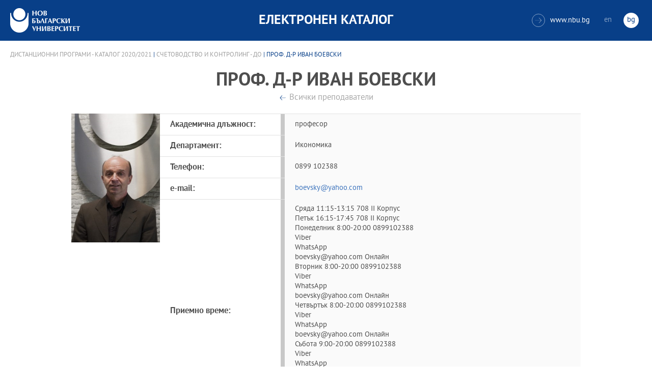

--- FILE ---
content_type: text/html
request_url: https://ecatalog.nbu.bg/default.asp?V_Year=2020&YSem=&Spec_ID=&Mod_ID=&PageShow=teacherpresent&P_Menu=courses_part1&Fac_ID=13&M_PHD=&P_ID=2887&TabIndex=&T_ID=6314
body_size: 59027
content:


<!-- 
за въртенето 
в inc_firstpage    
виж public\js\main.js 
function home_carousel() 
var time = 70000; // time in seconds бяха 7
-->


<!DOCTYPE html>
<html>
	<head>

<!-- Global site tag (gtag.js) - Google Analytics -->
<script async src="https://www.googletagmanager.com/gtag/js?id=UA-31920441-1"></script>
<script>
  window.dataLayer = window.dataLayer || [];
  function gtag(){dataLayer.push(arguments);}
  gtag('js', new Date());

  gtag('config', 'UA-31920441-1');
</script>

		<title>проф. д-р Иван Боевски - Счетоводство и контролинг - ДО - НБУ</title>
		<meta charset="utf-8" />


		<meta name="viewport" content="width=device-width, initial-scale=1.0, maximum-scale=1.0, user-scalable=0" />
		<link rel="stylesheet" type="text/css" href="public/css/owl.carousel.min.css">
        <link rel="stylesheet" type="text/css" href="public/css/jquery.mCustomScrollbar.min.css">
		<link rel="stylesheet" type="text/css" href="public/css/animate.css">
		<link rel="stylesheet" type="text/css" href="public/css/styles.css">
		<script type="text/javascript" src="public/js/jquery-1.12.3.min.js"></script>
		<script type="text/javascript" src="public/js/owl.carousel.js"></script>
	
		<script type="text/javascript" src="public/js/jquery.mousewheel-3.0.6.min.js"></script>
		<script type="text/javascript" src="public/js/jquery.mCustomScrollbar.min.js"></script>

		<script type="text/javascript" src="public/js/main.js"></script>

	</head>
	<body>



		<div class="wrapper home">




            <!-- основно меню -->
			<header id="main">
                
                <!-- за мобилна версия -->
				<div class="mobile_navigation">
					<a class="logo" href="Default.asp?V_Year=2025&l=" title="Електронен каталог на НБУ">
						<img src="public/images/logo_nbu_small.png" width="36" height="48" alt="logo" />
					</a>

					<h1>Електронен каталог</h1>

					<span class="menu_trigger">
						<span class="m_line"></span>
						<span class="m_line"></span>
						<span class="m_line"></span>
					</span>
					<nav class="main">
						<div class="navigation_wrap">
                            <!-- менюто горе ляво на мобилната версия -->
							<ul>

								<li>
									<a href="default.asp?V_Year=2025&PageShow=listprograms&Fac_ID=3&M_PHD=0&TabIndex=1&l=0" title="">Бакалавърски програми</a>
								</li>
								<li>
									<a href="default.asp?V_Year=2025&PageShow=listprograms&Fac_ID=4&M_PHD=0&TabIndex=1" title="">Магистърски програми</a>
								</li>
								<li>
									<a href="default.asp?V_Year=2025&PageShow=listprograms&Fac_ID=4&M_PHD=1&TabIndex=1" title="">Докторски програми</a>
								</li>
								<li>
									<a href="default.asp?V_Year=2025&PageShow=listprograms&Fac_ID=13&M_PHD=1&TabIndex=1" title="">Дистанционни програми</a>
								</li>
								<li>
									<a href="javascript:;" title="">Индивидуални програми</a>
								</li>
								<li>
									<a href="javascript:;" title="">Майнър програми</a>
								</li>
								<li>
									<a href="javascript:;" title="">Общообразователни програми</a>
								</li>


							</ul>

							<div class="header-right">
								<a href="http://www.nbu.bg/" target="_blank" title="Към основния сайт на Нов български университет">
									<span class="icon-link">&#xe906;</span>www.nbu.bg
								</a>

								<div class="lang-switch">
									<a href="Default.asp?V_Year=2020&l=1"  >en</a>
									<a href="Default.asp"  class="active">bg</a>
								</div>
							</div>
						</div>
					</nav>
				</div>
                <!-- end мобилна версия -->

                <!-- за десктоп версия -->
				<div class="desktop_navigation">
					<a href="Default.asp?V_Year=2025&l=" class="logo" title="">
						<img src="public/images/nbu_logo_bg.png" width="137" height="48" alt="logo" />
					</a>

					<h1>Електронен каталог</h1>

					<div class="header-right">
						<a href="http://www.nbu.bg/" target="_blank" title="Към основния сайт на Нов български университет">
							<span class="icon-link">&#xe906;</span>www.nbu.bg
						</a>

						<div class="lang-switch">
							<a href="Default.asp?V_Year=2020&l=1"  >en</a>
							<a href="Default.asp"  class="active">bg</a>
						</div>
					</div>
				</div>
                <!-- end за десктоп версия -->

			</header>
            <!-- end основно меню -->



			<div class="content">



		<div class="wrapper">

			<div class="content">
				<div class="teachers-inner-wrapper">
					
                    <div class="breadcrumbs"><a href="default.asp?V_Year=2020&PageShow=listprograms&Fac_ID=13&TabIndex=">Дистанционни програми - Каталог  2020/2021</a> | <a href="default.asp?V_Year=2020&YSem=&Spec_ID=&Mod_ID=&PageShow=programpresent&P_Menu=courses_part1&Fac_ID=13&P_ID=2887&TabIndex=">Счетоводство и контролинг - ДО</a> | проф. д-р Иван Боевски </div>


					<div class="teachers-inner">

						<!-- <mark class="rang">Доктор</mark> -->
						<h1>проф. д-р Иван Боевски</h1>
						<div>
							<a class="button-back" href="default.asp?V_Year=2020&YSem=&Spec_ID=&Mod_ID=&PageShow=programpresent&P_Menu=courses_part1&Fac_ID=13&P_ID=2887&TabIndex=" title="">Всички преподаватели</a>
						</div>
						<div class="person-info">

                            <img src="ShowPicture_teacher.asp?T_ID=6314" width="174" height="250" alt="проф. д-р Иван Боевски"/>
							<!-- <img src="public/images/temp/2.jpg" width="174" height="250" alt="missing image"/> -->




							<div class="info-wrapper">
								<div class="table">	
									<div class="row">
										<div class="cell">
											<strong>Академична длъжност:</strong>
										</div>
										<div class="cell">
                                            професор 
											<!-- Главен асистент / Връзки с обществеността на Нов български университет -->
										</div>
									</div>
									<div class="row">
										<div class="cell">
											<strong>Департамент:</strong>
										</div>
										<div class="cell">
											Икономика
										</div>
									</div>
									<div class="row">
										<div class="cell">
											<strong>Телефон:</strong>
										</div>
										<div class="cell">
											0899 102388
										</div>
									</div>
									<div class="row">
										<div class="cell">
											<strong>e-mail:</strong>
										</div>
										<div class="cell">
											<a href="mailto:boevsky@yahoo.com" title="">boevsky@yahoo.com</a>
										</div>
									</div>
									<div class="row">
										<div class="cell">
											<strong>Приемно време:</strong>
										</div>
										<div class="cell">
                                            Сряда 11:15-13:15 708 II Корпус<br />Петък 16:15-17:45 708 II Корпус<br />Понеделник 8:00-20:00 0899102388<br /> Viber<br /> WhatsApp<br /> boevsky@yahoo.com Онлайн<br />Вторник 8:00-20:00 0899102388<br /> Viber<br /> WhatsApp<br /> boevsky@yahoo.com Онлайн<br />Четвъртък 8:00-20:00 0899102388<br /> Viber<br /> WhatsApp<br /> boevsky@yahoo.com Онлайн<br />Събота 9:00-20:00 0899102388<br /> Viber<br /> WhatsApp<br /> boevsky@yahoo.com Онлайн<br />Неделя 9:00-20:00 0899102388<br /> Viber<br /> WhatsApp<br /> boevsky@yahoo.com Онлайн
                                            <!--
											<strong>Вторник:</strong>  15:00 - 17:00 стая 402 - I Корпус <br>
											<strong>Сряда:</strong>  10:00 - 12:00 стая 402 - I Корпус
                                            -->
										</div>
									</div>
								</div>
							</div>
						</div>

                        
						<div class="rich-text">
							<h2>Професионална автобиография:</h2>
                            <br />
							<p>Проф. д-р Иван Йочев Боевски<p>
Основни преподавателски и изследователски интереси в областта на: <p>
мениджмънт; маркетинг; маркетинг мениджмънт, стратегически мениджмънт, управление на връзките с клиенти (CRM), бизнес стратегии, екологичен мениджмънт, проект и стейкхолдер мениджмънт, финансиране на проекти, колективно действие (Collective Action); Нов Институционален Икономикс ( НИИ) (New Institutional Economics); проперти и фасилити мениджмънт при недвижимите имоти; финансови иновации и финансов мениджмънт на пазара на недвижими имоти, обща селскостопанска политика на европейския съюз – теория и бизнес практика, анализ на политиките<p>
Специализации и тренинги, свързани с горепосочените интереси и свързани с настоящия курс:<p>
Германия: 1992 - 2020<p>
	Humboldt-Universität zu Berlin, Berlin;<p>
	Westfälische Wilhelms Universität, Münster;<p>
	Universität Passau;<p>
	INWENT Training Centre, Leipzig-München; <p>
	Leibniz Institute of Agricultural Development in Central and Eastern Europe (IAMO), Halle <p>
Австрия: 1992 -2009<p>
	Universität Wien;<p>
	Wirtschaftsuniversität Wien.<p>
По горепосочените по-горе основни преподавателски и изследователски интереси имам повече от 100 научни публикации, от които около 70 на немски и английски език, както и повече от 20 съвместни проекта с учени от Западна Европа и Америка, както и съвместен научно изследователски проект през 2007г с проф. д-р Елинор Остром (САЩ) - Нобелов лауреат по икономика.<p>
</p>
                            <br />
							<h2>Публикации:</h2>
                            <br />
							<p>I.	МОНОГРАФИИ<p>
1.	Боевски, И. (2020). Кооперативното дело в България – Специфичен организационен дизайн, маркетинг-мениджмънт, гавърнанс структура и иновации, Университетско издателство „Св. Климент Охридски“, с. 320, ISBN 978-954-07-5050-7.<p>
2.	Boevsky, I., Laurinkari, J. (2017). Die Zukunftsperspektiven des Genossenschaftswesens als Teil der Sozialwirtschaft - Grundstrukturen des Genossenschaftswesens am Beispiel Bulgariens. Europäischer Hochschulverbund, Wismar, Deutschland.<p>
<p>
II.	СТАТИИ И ДОКЛАДИ В SCOPUS И WEB OF SCIENCE <p>
1.	Boevsky, I.Y., Kostenarov, K.D. (2020). The potential of digitalization for increasing members' satisfaction of Bulgarian cooperatives, IOP Conference Series: Materials Science and Engineering, 2020, 940(1), 012073.<p>
2.	Prause, G., I. Boevsky (2019). Smart Contracts for Smart Rural Supply Chains, in. Bulgarian Journal of Agricultural Science, 25 (No 3), pp. 454–463. (ISSN 1310-0351 - print; ISSN 2534-983X – online), Доказателствен материал: https://www.agrojournal.org/25/25.html<p>
3.	Theesfeld, I., I. Boevsky (2005). Reviving pre-socialist cooperative traditions: The case of water syndicates in Bulgaria. Sociologia Ruralis, 45(3), pp. 171-186. (Импакт фактор: 1,34 за 2005г.) (ISSN: 0038-0199). Доказателствен материал: https://onlinelibrary.wiley.com/toc/14679523/45/3<p>
<p>
III.	СТАТИИ И ДОКЛАДИ В НЕРЕФЕРИРАНИ ИЗДАНИЯ С НАУЧНО РЕЦЕНЗИРАНЕ ИЛИ РЕДАКТИРАНИ КОЛЕКТИВНИ ТРУДОВЕ<p>
1.	Боевски, И. (2020). Защо се появява и налага CRM?, в: Димитрова, Р., Костенаров, К. (съставители), Икономиката на ХХІ век – корпоративна, национална и международна, Сборник доклади от международна научно-практическа конференция, с. 98-114. ISBN 978-619-233-087-3 (online), https://publishing-house.nbu.bg/bg/elektronni-izdaniq/knigi/ikonomikata-na-hh-vek-korporativna-nacionalna-i-mezhdunarodna. <p>
2.	Николов, Д., Боевски, И., Борисов, П., Радев, Т. (2020). Възможности за съвместен маркетинг на земеделски производители от област Смолян, в. Икономика и управление на селското стопанство, № 1, с. 31-57. (ISSN 0205-3845 (Print), ISSN 2534-9872 (Online). https://journal.jaem.info/page/bg/archive.php?issue=87.<p>
3.	Kostenarov, K., A. Sarov, I. Boevsky (2020). Member’s Satisfaction as Main Element of Sustainable Cooperative Development, в: Годишник „Икономика и бизнес“ 2019, Департамент Икономика, НБУ, с. 88-104. ISSN: 2534-9651 (online).<p>
4.	Костенаров, K., Николов, Д., Боевски, И., Чопевa, М. (2020). Анализ на бизнес моделите за управление на земеделските стопанства с приложението на V-AHP метода, in. International Journal of Sciences and Arts, № 1, с. 473-491(ISSN 2671-3551).<p>
5.	Мушмов, А., Боевски, И., Аврамов, В. (2020). Aлтернативни сегментационни подходи за обособяване типологията на участниците в геймифицирана платформа, насочена към служителите на търговско предприятие, в Панайотов, Д. (съставител.), Българската мечта – позитивната концепция, ISBN: 9786192331313.<p>
6.	Боевски, И., Саров, А. (2019). CRM в селските райони – фактори и перспективи за развитие, в. Икономика и управление на селското стопанство, № 3, с. 69-82. (ISSN 0205-3845 (Print), ISSN 2534-9872 (Online).<p>
7.	Boevsky, I., Kostenarov K., Sarov, A. (2019). Evaluation of Members’ Satisfaction in Modern Bulgarian Agricultural Cooperatives, in Monetary and Economic Research Center (EDT.) Europe After the EU Elections: Monetary and Economic Perspective, pp. 17-36. https://mrcenter.info/Doc/Books/Book%202019.pdf<p>
8.	Боевски, И. (2019). CRM, програми за лоялност и клиентска стойност, в. "Мениджмънт и инженеринг 19”, Част 1, ТУ - София, с. 453-458. (ISSN 1314-6327), http://isc.me.tu-iiim.org/uploads/2019/CONFERENCE%20PROGRAM_ISCME'2019.pdf.<p>
9.	Боевски, И. (2019). Клиентска стойност – теории и дефиниции, в. "Мениджмънт и инженеринг 19”, Част 1, ТУ - София, с. 459-471. (ISSN 1314-6327), http://iscme.tu-iiim.org/uploads/2019/CONFERENCE%20PROGRAM_ISCME'2019.pdf<p>
10.	Костенаров, К., Николов, Д., Боевски, И. (2019). Приложение на мултикритерийния анализ за оценка на иновативни бизнес модели за малките земеделски стопанства в хранителните вериги, в. Икономика и управление на селското стопанство, № 1, с. 23-38. (ISSN 0205-3845 (Print), ISSN 2534-9872 (Online).<p>
11.	Саров, А., Боевски, И., (2018). “Бизнес процесите в българското аграрно предприятие– класически или модерни?” Сборник доклади от международна българо-полска научна конференция „Селското стопанство и селските райони на България и Полша в ОСП през 2014-2020 и след 2020“, София, с. 150-162, ISBN 978-954-8612-14-2.<p>
12.	Боевски, И. Саров, А. (2018). CRM в българското земеделие, в. Ролята на  фамилния бизнес за устойчивото развитие на селските райони, В "Научни трудове АУ“, том 61, кн. 2, стр. 77-89: ISSN 1312-6318 (Print), ISSN 2367-5845 (Online). http://nauchnitrudove.au-plovdiv.bg/category/2018/issue-2-2018/.<p>
13.	Prause, G., I. Boevsky (2017). Delivery Robots for Smart Rural Development? В. Икономика и управление на селското стопанство, № 2 - 4, с. 80-90. (ISSN 0205-3845 (Print), ISSN 2534-9872 (Online).<p>
14.	Боевски, И., (2017). „Програмите за клиентска лоялност – възхищение или фрустрация?” В. "Мениджмънт и инженеринг’ 17”, ТУ - София, с. 266-274. (ISSN 1310-3946, ISSN 1314-6327<p>
15.	Боевски, И., Саров, А. (2017) „Гавърнанс структура (Governance structure) в българските земеделски кооперации “, в. Ролята на фамилния бизнес за устойчивото развитие на селските райони, с. 129-140. (ISBN 978-619-90128-10-9).<p>
16.	Боевски, И., Саров, А. (2017). Кооперативен гавърнанс – предизвикателства и перспективи, Сборник: Научен форум Бизнесът в ХХI век – тенденции и предизвикателства, УНСС, София, стр. 366-377. (ISBN 978-954-644-937-5).<p>
17.	Саров, А., Боевски, И., (2017). „Пазарна турбулентност – промени в управлението на земеделските кооперации в България“, в Сборник: Научно-практическа конференция „Стратегическите визии: Ефективно управление за икономически, организационни и социални трансформации” (иновации – институции – бизнес), с. 370-376. (ISBN 978-954-535-949-1).<p>
18.	Боевски, И. (2017). Фрустрация при използване на програми за клиентска лоялност – характеристика и възможности за минимизиране, в: Годишник „Икономика и бизнес“ на департамент „Икономика“, 2017, стр. 24–30. (ISSN 2534-9651) (Online). https://economics.nbu.bg/bg/publikacii/godishnik-ikonomika-i-biznes-na-departament-ikonomika-2017-issn-2534-9651-online. <p>
19.	Боевски, И., (2016). Real Estate Investment Trust (REIT) – Иновативна възможност за финансиране на предприемачески проекти в сферата на недвижимостите", в. Годишник Департамент "Икономика", "Иновации в икономиката", НБУ, София, стр. (ISBN<p>
20.	Саров, А. Боевски, И. (2016). Предизвикателства пред управлението на земеделските кооперации в България, в. Икономика и управление на селското стопанство, № 1, 2016, с. 44-53. (ISSN 0205-3845 (Print), ISSN 2534-9872 (Online).<p>
21.	Prause, G., I. Boevsky (2016). E-RESIDENCY: A Business Platform for Smart Rural Development? В. Икономика и управление на селското стопанство, № 2 - 4, с. 80-90. (ISSN 0205-3845 (Print), ISSN 2534-9872 (Online).<p>
22.	Боевски, И. (2016). Програми за клиентска лоялност – характеристика, елементи и значение. в. Годишник „Икономика и бизнес”, НБУ, (без конкретни страници, общо 14 с.). (ISSN 2534-9651).<p>
23.	Боевски, И., (2016). Риск мениджмънт в българските земеделски кооперации, В. "Мениджмънт и инженеринг’ 16”, Част 1, ТУ - София, с. 80-93. (ISSN 1310-3946, ISSN 1314-6327).<p>
24.	Саров, А., Боевски, И. (2016). Предизвикателства пред управлението на земеделските кооперации в България, в. Икономика и управление на селското стопанство, № 1, 2016, с. 44-53. (ISSN 0205-3845 (Print), ISSN 2534-9872 (Online).<p>
25.	Д. Николов, И. Боевски, П. Борисов, Т. Радев (2016). Обществените блага в България, осигурени от земеделието и горското стопанство – състояние, значимост и тенденции на развитие, в. Икономика и управление на селското стопанство, № 2 - 4, с. 101-116. (ISSN 0205-3845 (Print), ISSN 2534-9872 (Online).<p>
26.	Prause, G., I. Boevsky (2015) Smart Rural Development, Икономика и управление на селското стопанство, 4, 2015, с. 63-70. (ISSN 0205-3845 (Print), ISSN 2534-9872 (Online).<p>
27.	Боевски, И., Цвяткова, Д. (2015) Предприемаческа активност в земеделието и селските райони  В: Лидерството - време е за промени, Сборник Международна научно-практическа конференция, НБУ, София, стр.377-387. (ISBN 978-954-535-898-2)<p>
28.	Чопева, Минка, Димитър Николов, Иван Боевски (2015). Проблеми в образователно-квалификационното равнище на българските фермери и някои възможности за тяхното преодоляване, в: Човешкият капитал – методология, измерения и практики, НБУ, София, с. 483-494. (ISBN 978-954-535-853-1)<p>
29.	Чопева, Минка, Димитър Николов, Иван Боевски (2014). Влияние на глобализацията върху мениджмънта на земеделските стопанства в Република България. В: Бизнесът – позитивна сила в обществото, НБУ, София, с. 278-288. (ISBN 978-954-535-796-808-1)<p>
30.	Boevsky, I., (2014). Das analytische Rahemn des Fachbereichs „RESSOURCENÖKONOMIE“ der Humboldt-Universität zu Berlin – geeignetes Instrumentarium für Analyse der Nachhaltigkeit in Bulgarien, Сборник Международна научно-практическа конференция „Устойчиво развитие и управленски практики: България – Бавария“, Авангард принт, Русе, с. 39-47. (ISBN 978-954-337-236-2)<p>
31.	Боевски, Иван (2012). Фасилити мениджмънт и аутсорсинг. В: Управление на недвижимата собственост в контекста на икономиката на знанието, Сборник доклади от международна научна конференция, УНСС, София : Авангард-Прима, с. 143-150. (ISBN 978-954-323-997-9).<p>
32.	Янакиева, И., Боевски, И. (2012). Директни плащания на площ и връзката им с промените в пазара на земеделска земя, в. Агроном, бр. 3, с. 9-11. (ISSN 1311-7815).<p>
33.	Николов, Димитър, Иванка Янакиева, Минка Анастасова, Иван Боевски, Огнян Боюклиев, Мимоза Младенова, Елизабет Иванова (2011). Влияние на ОСП върху развитието на полупазарните стопанства в България. Икономика и управление на селското стопанство, 56, № 3-4, с. 24-32. (ISSN 0205-3845 (Print), ISSN 2534-9872 (Online).<p>
34.	Боевски, Иван (2009). Концепцията за цялостния жизнен цикъл на недвижимостта - важен елемент от Real Estate Management в условията на несигурност. В: Пазар и управление на недвижимата собственост, Сборник доклади от международна научно-практическа конференция, УНСС, София : Авангард Прима, с. 67-77. (ISSN 978-954-323-592-6).<p>
35.	Kramer, Jost W., Ivan Boevsky (2010). Netzwerke und Cluster – Die Entwicklung von Kurorten in Mecklenburg-Vorpommern zu Gesundheitszentren. In: Laurinkari, J. (Ed.) Health, Wellness and Social Policy, Essays in honor of Guy Bäckmann, Europöischer Hochschulverlag, Bremen, pp. 95-111. (ISBN 978-3-941482-2).<p>
36.	Боевски, Иван, Йост Крамер (2010). Аутсорсинг в българските земеделски предприятия. Съществува ли такава възможност? Икономика и управление на селското стопанство, 55, № 1, с. 57-62. (ISSN 0205-3845 (Print), ISSN 2534-9872 (Online).<p>
37.	Боевски, Иван, Йост Крамер (2010). Визия на земеделските стопанства. Икономика и управление на селското стопанство, № 4, 31-35. (ISSN 0205-3845 (Print), ISSN 2534-9872 (Online).<p>
38.	Иванов, Божидар, Теодор Радев, Иван Боевски, Храбрин Башев (2009). Предизвикателства за развитие на селското стопанство на Р Виетнам. Икономика и управление на селското стопанство, № 1, с. 53-62. (ISSN 0205-3845 (Print), ISSN 2534-9872 (Online).<p>
39.	Боевски, Иван (2007). Значение на микрофинансирането за борба с бедността и развитие на селските райони. Икономика и управление на селското стопанство, 52, № 5, с. 18-23. (ISSN 0205-3845 (Print), ISSN 2534-9872 (Online).<p>
40.	Попов, Румен, Огнян Боюклиев, Мария Атанасова, Минка Анастасова-Чопева, Иван Боевски, Нона Маламова, Божидар Иванов (2007). Диверсификация на стопанската дейност и подобряване на качеството на живот в селските райони на България в контекста на ОСП на ЕС. Икономика и управление на селското стопанство, 52, № 3, с. 96-101. (ISSN 0205-3845 (Print), ISSN 2534-9872 (Online).<p>
41.	Боевски, Иван (2007). Кратък преглед на теориите за кооперацията. Икономика и управление на селското стопанство, 52, № 6, с. 3-11. (ISSN 0205-3845 (Print), ISSN 2534-9872 (Online).<p>
42.	Боевски, И. (2007). Кооперацията на 21. век – модерна визия и креативен мениджмънт, в: Икономически алтернативи № 4 (81), УНСС-издателство, с. 90-102. (ISSN 1312-5281).<p>
43.	Ivanov, B., Boevsky, I., (2008). Transaction Costs Varieties in the Process of Technology Adoption – A Case Study from Northeastern Region, Bulgaria, in Schäfer, K., Rupschus, U., Nagel, U. W., Enhancing the Capacities of Agricultural Systems and Producers, Margraf Publishers, Weikersheim, Germany, 264-271. (ISBN 978-3-8236-1520-0).<p>
44.	Попов, Румен, Иван Боевски (2006). Общата селскостопанска политика на Европейския съюз и бъдещето на българските земеделски кооперации. Икономика и управление на селското стопанство, 51, № 6, с. 3-7. (ISSN 0205-3845 (Print), ISSN 2534-9872 (Online).<p>
45.	Боевски, И. (2006): „Outsourcing - възможна стратегия за бъдещето на българската кооперация”, в. Сборник доклади, Международна конференция „Европейски предизвикателства пред кооперациите и фамилния бизнес, УНСС, София, с. 126-134, (ISBN 978-954-494-835-1).<p>
46.	Боевски, Иван, (2001). “Рискови връзки в земеделските кооперации”, сп. “Икономика и управление на селското стопанство”, София, бр. 3, с. 20-24 (общо страници 14). ISSN 0205-3845<p>
47.	Hanisch, Markus/ Boevsky, Ivan (1999): Political, Institutional and Structural Developments Accompaning Land Reform and Privatization in Bulgarian Agriculture, in: Südost-Institut (Hrsg.), Südosteuropa, Jg. 48, Heft 7-8, Zeitschrift für Gegenwartsforschung, Oldenbourg Verlag München (in Englisch),. с. 446-464, (Online ISSN: 2364-933X; Print ISSN: 0722-480X)<p>
48.	Боевски, Иван, Йост Крамер (1999). Кратко изложение на различните кооперативни теории и идеологии в Европа”, сп. “Икономическа мисъл”, София, бр. 1, с. с. 61-71. (ISSN: 0013-2993)<p>
49.	Боевски, Иван, (1998). “Аграрно-политически идеал, субсидии и земеделски производителни кооперации в Германия”, сп. “Икономика и управление на селското стопанство”, София, бр. 2, с. 12-15 (общо страници 11). ISSN 0205-3845<p>
50.	Боевски, Иван, (1998). “Кооперативните принципи в Германия и тяхната съвременна релевантност”, сп. “Икономика и управление на селското стопанство”, София, бр. 4, с. 9-16. ISSN 0205-3845<p>
51.	Boevsky, Ivan/ Kramer, Jost W. (1998): Transformation und Genossenschaftswesen in Bulgarien - jüngste Entwicklung, in: Südost-Institut (Hrsg.), Südosteuropa, Jg. 47, Heft 3-4, Zeitschrift für Gegenwartsforschung, Oldenbourg Verlag München. (Online ISSN: 2364-933X; Print ISSN: 0722-480X)<p>
52.	Боевски, Иван, Йост Крамер (1998). Кратко изложение на различните кооперативни теории и идеологии в Европа”, сп. “Икономическа мисъл”, София, бр. 1/1998, с. 120-132. (ISSN: 0013-2993)<p>
53.	Boevsky, Ivan/ Kramer, Jost W. (1997): Neue Hoffnung für Genossenschaften, OST-WEST-CONTACT, Nr. 7, Münster. (ISSN: 2196-7792)<p>
54.	Boevsky, Ivan/ Kramer, Jost W. (1996): Das bulgarische Genossenschaftswesen in der Transformation - Tradition und Neubeginn, ZfgG Bd 46, Göttingen. ISSN 0044-3439<p>
55.	Boevsky, Ivan (1995): Genossenschaften in Bulgarien, Sächsisches Genossenschaftsblatt, Nr. 9, Chemnitz. (ISSN 1438-1281)<p>
56.	Boevsky, Ivan (1995): Zur Entwicklung des bulgarischen Genossenschaftswesens nach der Wende, , Delitzsch 1995, in: Beiträge zur Diskussion, Schriftenreihe des Genossenschaftsverbandes Sachsen, Nr. 3, Chemnitz. (ISSN 1438-1281)<p>
57.	Brazda, Johann/ Boevsky, Ivan (1994): VOCA - Echte Hilfe zur Selbsthilfe, Konsum - Info, Journal des Konsumverbandes, Nr. 22-23, Wien. <p>
58.	Brazda, Johann/ Boevsky, Ivan/ Rute, Maive (1994): VOCA - Eine praxisnahe genossenschaftliche Hilfsorganisation, in: Genossenschaften im internationalen Wirtschaftsgeschehen und ihre Förderung, Institut für Genossenschaftswesen an der Humboldt-Universität zu Berlin (Hrsg.), Berliner Beiträge zum Genossenschaftswesen Heft 18, Berlin. (ISBN 3-929603-17-9)<p>
59.	Иван Боевски (1993). Финансовата стратегия на кооперацията в условията на криза и преход към пазарна икономика, сп. “Икономическа мисъл”, София, бр. 1/1993, с. 74-86. (ISSN: 0013-2993)<p>
60.	 Иван Боевски (1993). Производителните кооперации в Западна Европа, сп. “Икономическа мисъл”, София, бр. 9-10/1993, с. 118-132. (ISSN: 0013-2993)<p>
<p>
IV.	СТУДИИ В НЕРЕФЕРИРАНИ ИЗДАНИЯ С НАУЧНО РЕЦЕНЗИРАНЕ ИЛИ В РЕДАКТИРАНИ КОЛЕКТИВНИ ТРУДОВЕ<p>
1.	Боевски, И., (2020). Роля на стейкхолдър мениджмънта за развитие на кредитните кооперации в България, , в. Икономика и управление на селското стопанство, № 1, с. 31-57. ISSN 0205-3845 (Print), ISSN 2534-9872 (Online), https://journal.jaem.info/page/bg/archive.php?issue=87.<p>
2.	Боевски, И., (2020). CRM, програма за клиентска лоялност и природа на кооперацията, в: Годишник „Икономика и бизнес“ 2019, Департамент Икономика, НБУ, с. 19-44. ISSN: 2534-9651 (online).<p>
3.	Боевски, И., К. Костенаров., (2020). Теоретични основи на изследването на стейкхолдър мениджмънта в българските земеделски кооперации. в: Годишник „Икономика и бизнес“ 2019, Департамент Икономика, НБУ, с. 67-87. ISSN: 2534-9651 (online).<p>
4.	Боевски, И., (2020). Спонсорство в спорта, в. сборник, „Маркетинг в действие“, НБУ<p>
5.	Kostenarov, K., Sarov, A., Boevsky, I. (2019). Evaluation of members’ satisfaction in modern Bulgarian agricultural cooperatives, 5th Annual MRC conference 2019 -"Europe after the European elections: economic and monetary perspectives", Sofia, ISSN 2534-9600<p>
6.	Боевски, И., Саров, А. (2019). Kлиентска стойност, в. Годишник Департамент Икономика, НБУ, „Икономика и бизнес 2018“, с. 43 – 62, ISSN: 2534-9651, <p>
7.	Башев, Храбрин, Иван Боевски (2014). Подход за анализ на системата за еко-управление в селското стопанство. В: Бизнесът - позитивна сила в обществото, Международна. научно-практическа конференция, НБУ, София, с. 289-327. (ISBN 978-954-535-796-808-1).<p>
8.	Theesfeld, Insa/ Boevsky, Ivan (2003): A Breach of Tradition During Socialism – The Case of water syndicates in Bulgaria, in CEESA Discussion Paper, No. 17, Humbold-Universität zu Berlin, Berlin. ISSN: 1616-9166.<p>
<p>
V.	ПУБЛИКУВАНА ГЛАВА ОТ КОЛЕКТИВНА МОНОГРАФИЯ<p>
1.	Саров, А., Цвяткова, Д., Боевски, И. (2020). Социално-икономически показатели и индикатори, в. Иванов, Б. и кол. Авангард Прима, София, ПРЕДИЗВИКАТЕЛСТВА ПРЕД БЪЛГАРСКОТО ЗЕМЕДЕЛИЕ И СЕЛСКИТЕ РАЙОНИ ЗА ПРИЛАГАНЕТО НА НОВАТА ОСП, с. 103-112. ISBN 978-954-8612-26-5.. <p>
2.	Sarov, A., Boevsky, I., (2018). „GOVERNANCE STRUCTURES OF THE AGRICULTURAL CO-OPERATIVES IN BULGARIA – CONCEPTS AND PRACTICES“, in „ONE WORLD MANY CULTURES”, Bydgoszcz, POLAND,  ROCZNIKI EKONOMICZNE KUJAWSKO−POMORSKIEJ SZKOŁY WYŻSZEJ W BYDGOSZCZY. PL, 11(2018), pp. 215-231, (ISSN 1899−9573).<p>
3.	Nikolov, D., Mihnea, A., Boevsky, I., Borisov, P., Radev, T. (2017). Demand and supply in delivering public goods in agriculture: South Central Planning Region in Bulgaria case study, in: Góral, J., Wigier, M. (edit.), Risk in the food economy – theory and practice, Warsaw, Poland, 65-76. (ISBN 978-83-7658-681-6)<p>
4.	Nikolov, D., Boevsky, I. Borisov, P., Radev, T. (2016). “The Provision of Public Goods Through Agriculture and Forestry in South Central Bulgaria”, in: Competitiveness of Agro-Food and Environmental Economy, Bucharest, Romania.<p>
5.	Boevsky, I., D. Tsvyatkova (2014). Agricultural Cooperatives in Bulgaria. In: Genossenschaftswissenschaft zwischen Theorie und Geschichte: Festschrift für Prof. Dr. Johann Brazda zum 60. Geburtstag, pp. 285-310.<p>
6.	Иван Боевски (2013). Управление на риска в земеделските кооперации. В: Николов, Д., Атанасова, М., Боевски, И., Иванова, Е.,  Фермерски риск: Стратегии за управление на риска в земеделието. София: Авангард Прима, с. 147-164. (ISBN 978-619-160-135-6).<p>
7.	Boevsky, I. (2012). Support for Farmers’ Cooperatives; “Country Report Bulgaria”, Wageningen: UR.<p>
8.	Boevsky, I., Hanisch. M., Sagebiel. J. (2012). Support for Farmers’ Cooperatives; Case Study Report “The role of post-socialist production cooperatives in Bulgaria”, Wageningen: UR.<p>
9.	Боевски, И. (2011). Полупазарни стопанства и коопериране, в. Николов, Д. , Въздействие на Общата селскостопанска политика върху развитието на селските райони и домакинства, София: Авангард Прима, с. 181-194. (ISBN 978-954-323-832-3)<p>
10.	Kramer, Jost W., I. Boevsky (2011). Mitarbeiterbeteiligung und Kooperation als Qualitätsmerkmal, In: Solidarität, Flexibilität, Selbsthilfe: Zur Modernität der Genossenschaftsidee /Michaela Allgeier, ed./, Springer VS Verlag, Deutschland, pp. 53-73. (ISBN 978-3-531-92814-2). https://link.springer.com/chapter/10.1007/978-3-531-92814-2_3. <p>
11.	Kramer, Jost W., Ivan Boevsky (2010). Netzwerke und Cluster – Die Entwicklung von Kurorten in Mecklenburg-Vorpommern zu Gesundheitszentren. In: Laurinkari, J. (Ed.) Health, Wellness and Social Policy, Essays in honor of Guy Bäckmann, Europöischer Hochschulverlag, Bremen, pp. 95-111. (ISBN 978-3-941482-2). https://books.google.bg/books?hl=en&lr=&id=A_h8gS8z1v0C&oi=fnd&pg=PA3&dq=Boevsky&ots=UT25dRKX5-&sig=SYx4WB1b7W0l5pO00acLrVbIZjY&redir_esc=y#v=onepage&q=Boevsky&f=false<p>
12.	Kramer, Jost W., Ivan, Boevsky (2007): Auswirkungen des novellierten Genossenschaftsgesetzes auf die Gründung von Produktivgenossenschaften in: Institut für Genossenschaftswesen an der Humboldt-Universität zu Berlin (Hrsg.), „Wenn alle in die gleiche Richtung gehen, kippt die Welt um“, Prof. Dr. Rolf Steding zum 70. Geburtstag, Berliner Beiträge zum Genossenschaftswesen Nr. 67, Papyrus Druck GmbH, Berlin.S. 73-93. (ISBN 978-3-929603-99-3).<p>
13.	Boevsky, I. (2000). “Kooperative Organisationsformen im Spannungsfeld politisch-ökonomischer Interessenskonflikte im bulgarischen Transformationsprozeß, in Michael, К., Jost W. Kramer, R. Steding: (Hrsg) “Genossenschaften und Kooperation in einer sich wandelnden Welt” Münster-Hamburg-London. (ISBN 3-8258-4879-5)<p>
14.	Boevsky, I., G. Rönebeck, (1998).“Das bulgarische Genossenschaftswesen von seinen Anfängen bis zur Wende” in: Brazda, J., G. Rönebeck“ (Hrsg) Genese und neue Wege des Genossenschaftswesens in Bulgarien”, Berliner Beiträge zum Genossenschaftswesen 41, Papyrus Druck GmbH, Berlin. ISBN 3-929603-40-3<p>
15.	Cooperatives in Central and Eastern Europe. Selfhelp in Structural Chang, Berliner Schriften zur Boevsky, Ivan/ Kramer, Jost W. (1998): Country Report Bulgaria, in: Andreas Eisen/Konrad Hagedoern (eds.), Kooperationsforschung, Nr.  4, S. 81-101. ISBN 3-89404-644-9 <p>
16.	Boevsky, Ivan/ Kramer, Jost W. (1998): Konsumgenossenschaften in Bulgarien nach dem Umbruch - Entwicklung, Struktur und wirtschaftliches Potenzial, in: Brazda, Johann/ Rönebeck, Gerhard (Hrsg.): Genese und neue Wege des Genossenschaftswesens in Bulgarien, Berliner Beiträge zum Genossenschaftswesen 41, Papyrus Druck GmbH, Berlin. ISBN 3-929603-40-3<p>
17.	Brazda, Johann, Boevsky, Ivan/ (1998): Einleitung, in: Brazda, Johann/ Rönebeck, Gerhard (Hrsg.): Genese und neue Wege des Genossenschaftswesens in Bulgarien, Berliner Beiträge zum Genossenschaftswesen, Papyrus Druck GmbH, Berlin, S. 1-15. ISBN 3-929603-40-3<p>
18.	Boevsky, Ivan/ Kramer, Jost W. (1997): Genossenschaften in Bulgarien, Referat gehalten im Rahmen der XIII. Internationalen Genossenschaftswissenschaftlichen Tagung des Instituts für Genossenschaftswesen an der Humboldt-Universität zu Berlin, in: Eisen, A./ Hagedorn, K., Genossenschaften in Mittel- und Osteuropa - Selbsthilfe im Strukturwandel, Berliner Schriften zur Kooperationsforschung, Nr. 1, Rainer Bohn Verlag, Berlin. ISBN 3-89404-641-4<p>
19.	Boevsky, Ivan/ Kramer, Jost W. (1997): Länderbericht Bulgarien, in: Marburg Consult für Selbshilfeförderung eG (Hrsg.), Genossenschaften in Mittel- und Osteuropa, 2. Aufl., Marburg. <p>
20.	Boevsky, Ivan (1997): Genossenschaftsgesetzgebung in Bulgarien - Entstehung, Entwicklung und derzeitiger Stand; in: Kramer, Jost W./ Eisen, Andreas (Hrsg.): Genossenschaften und Umweltentwicklung. Prof. Dr. Rolf Steding zum 60. Geburtstag, LIT Verlag, Münster. (ISBN 3825833453)<p>
21.	Boevsky, Ivan/ Kramer, Jost W. (1997): Genossenschaften in Bulgarien, in: Eisen, A./ Hagedorn, K., Genossenschaften in Mittel- und Osteuropa - Selbsthilfe im Strukturwandel, Berliner Schriften zur Kooperationsforschung, Nr. 1, Rainer Bohn Verlag, Berlin. ISBN 3-89404-641-4<p>
22.	Boevsky, I., (1996“) Das bulgarische Genossenschaftswesen in der Transformation - Die Rückbesinnung auf Tradition als Anknüpfungspunkt für die Zukunft“ в “Genossenschaftsentwicklung in postsozialistischen Ländern - Äthiopien, Bulgarien, Slowenien”, in:: Institut für Genossenschaftswesen an der Humboldt-Universität zu Berlin, Berliner Beiträge zum Genossenschaftswesen Heft 26, Berlin. ISBN 3-929603-25-X<p>
23.	Boevsky, I., (1994).“Das Genossenschaftswesen in Bulgarien nach der Wende - Trends und Probleme”, в “Auf dem Weg in die Marktwirtschaft - Transformationsprozeß in Bulgarien, Slowenien und der Ukraine”, in:: Institut für Genossenschaftswesen an der Humboldt-Universität zu Berlin. Berliner Beiträge zum Genossenschaftswesen Heft 17, Berlin.  ISBN 3-929603-16-0.<p>
<p>
ПРЕЗЕНТАЦИИ НА МЕЖДУНАРОДНИ НАУЧНИ ФОРУМИ (ПРЕДСТАВЕНИ В ЧУЖБИНА на немски и английски език)<p>
1.	Boevsky, I. (2013). „Umweltschutz, Umweltmanagement und-politik und zivilgesellschaftliches Engagement in Bulgarien”, Universität Passau, Passau, Juli 2013.<p>
2.	Boevsky I. (2012) Agricultural Production Cooperatives in Bulgaria: Case Study, Workshop “Cooperatives in Central and Eastern Europe”, Humboldt-University, Berlin, Germany, July.2012<p>
3.	Boevsky, I. (2010). Agrargenossenschaften in Bulgarien – Stand, Herausforderungen und Perspektiven, Humboldt-Universität, Berlin, Deutschland, Oktober 2010.<p>
4.	Boevsky, I. (2009). Das Bulgarische Genossenschaftswesen in der Transformation – Tradition und Neubeginn“, Universität Passau, Passau, Februar 2009. <p>
5.	Боевски, И. (2006). „Tradition Transfer in Transition: Evidence from the Bulgarian Cooperative System, IAMO Halle, Germanyя, July.2006.<p>
6.	Boevsky, Ivan, (1996): Zur Kooperation zwischen dem Genossenschaftswesen West- und Mittel- und Osteuropas, Berliner Schriften zum Genossenschaftswesen,  Humboldt-Universität zu Berlin, Berlin, Deutschland. Oktober 1996<p>
</p>

						</div>


						<dl>
							<dt class="visible">Курсове от текущия семестър:</dt>
							<dd>
								<div class="links-box">	

									<a href="javascript:;" title=""><span>BAMB200D&nbsp;Предприемачество</span></a>

								</div>
							</dd>
						</dl>



<!--
						<div class="rich-text">
							<h2>Основни изследователски интереси в областта на:</h2>
							<p>Управление на проекти в областта на научните изследвания, висшето образование и ученето през целия живот; създаване и поддържане на отношения в многоаспектна междукултурна среда, управление на обществени отношения и екипи</p>
							<h2>Допълнителни изследователски интереси в областта на:</h2>
							<p>специални събития, междукултурни комуникации, развитие на висшето образование</p>
							<h2>Възможности за експертиза в областта на:</h2>
							<p>управление на проекти в областта на научните изследвания, висшето образование и ученето през целия живот; създаване и поддържане на отношения в многоаспектна междукултурна среда, управление на обществени отношения и екипи</p>
							<h2>Преподавателски интереси в областта на:</h2>
							<p>връзки с обществеността, вътрешни комуникации, политически комуникации, специални събития, междукултурни комуникации, презентационни умения</p>
						</div>

						<dl>
							<dt class="visible">Образование:</dt>
							<dd>
								<ul>
									<li>2011 г. доктор по политология на Нов български университет</li>
									<li>2006 г. магистър по маркетинг, реклама и ПР на Шефийлд Юнвърсити </li>
									<li>2004 г. бакалавър по масови комуникации на Нов български университет</li>
								</ul>
							</dd>
							<dt class="visible">Творчески изяви:</dt>
							<dd>
								<ul>
									<li>Доклад на тема „Communicating Charity: Bulgarian Print Media, Dec 2012“ на конференцията на тема „Знание, култура и промяна в организациите“, провела се през м. февруари 2015 г. в Университета в Бъркли, САЩ</li>
									<li>Доклад на тема „Internal Organizational Communications in Bulgarian Companies“, четиринайсета международна конференция „Знание, култура и промяна в организациите“, провела се през м. август 2014 г. в Оксфорд, Великобритания</li>
									<li>Crisis communication plans: preparation and implementation, цикъл лекции в Академия по безопасност, СанктПетербург, Русия, септември 2013 г.</li>
								</ul>
							</dd>
							<dt>Участие в национални и международни проекти</dt>
							<dd>
								<ul>
									<li>Научен ръководител на ХVІ ЛЯТНА ШКОЛА по Пъблик Рилейшънс, “Комуникация и култура” Дати за провеждане: 5 и 6.07.2014 г., УБ “Бачиново”, Благоевград</li>
									<li>Научен ръководител на ХV ЛЯТНА ШКОЛА по Пъблик Рилейшънс, “Изборите в ПР и ПР при избори” Дати за провеждане: 29 и 30.06.2013 г., УБ “Бачиново”, Благоевград</li>
									<li>Автор на проектното предложение и ръководител на проект „Студентски практики“, Оперативна програма “Развитие на човешките ресурси”, до 13 март 2013 г.</li>
									<li>Автор на проектното предложение и ръководител на проект „Ученически практики“, Оперативна програма “Развитие на човешките ресурси”, до 13 март 2013 г.</li>
									<li>Експерт по проект на международен консорциум Хофстеде за разработване на курсовете за магистърска програма “Международна комуникация” на английски език.</li>
									<li>Координатор в NELLII Life long Learning, Международен проект Главна дирекция Образование и култура на Европейската комисия, март 2012 – март 2013 г.</li>
									<li>Консултант по проект „Партньорство за продължаващата квалификация и обучение на учителите”, програма „Леонардо да Винчи”, координираща институция: Birmingham city university за обучение на учители Partnership Around the Continual Training for Teachers \PACT\ Education and Culture Lifelong Learning Programme. Партньори по пректа са Birmingham City University, Paris Chambers of Commerce, National Institute for Training and Career Development in Education Bulgaria, University of Beira Interior \Portugal\, University of Zlina \Slovakia\, Capa Anatolian Teacher Training High School \Turkey\</li>
									<li>Проведени обучения на администрация в НБУ – 31 май и 14 юни 2013 г. “Как да общуваме със студенти и кандидат-студенти”</li>
								</ul>
							</dd>
							<dt>По-важни публикации</dt>
							<dd>
								<ul>
									<li>Доклад на тема „Communicating Charity: Bulgarian Print Media, Dec 2012“ на конференцията на тема „Знание, култура и промяна в организациите“, провела се през м. февруари 2015 г. в Университета в Бъркли, САЩ</li>
									<li>Доклад на тема „Internal Organizational Communications in Bulgarian Companies“, четиринайсета международна конференция „Знание, култура и промяна в организациите“, провела се през м. август 2014 г. в Оксфорд, Великобритания</li>
									<li>Crisis communication plans: preparation and implementation, цикъл лекции в Академия по безопасност, СанктПетербург, Русия, септември 2013 г.</li>
								</ul>
							</dd>

							<dt class="visible">Курсове от текущия семестър: </dt>
							<dd>
								<div class="links-box">	
									<a href="javascript:;" title=""><span>COMB851 Самостоятелна работа "Организационни комуникации"</span></a>
									<a href="javascript:;" title=""><span>COMB849 Аудиовизуална адаптация</span></a>
								</div>
							</dd>
						</dl>
-->


					</div>
				</div>
			</div>
		</div>







			</div>


		</div>

    

		<footer>
			<div class="inner-wrapper">
				<div class="categories_wrapper">
					<nav>
						<span class="left">left</span>
						<span class="right">right</span>
						<div class="mask">
							<ul>
								<li>
									<a href="javascript:;" title="">Електронни услуги</a>
								</li>
								<li>
									<a href="javascript:;" title="">e-learning</a>
								</li>
								<li>
									<a href="javascript:;" title="">УНИВЕРСИТЕТСКИ КАМПУС</a>
								</li>
								<li>
									<a href="javascript:;" title="">Администрация</a>
								</li>
							</ul>
						</div>
					</nav>
					<div class="categories">
						<div class="categories_cont">
							<div class="categories_wrap">
								<div class="box">
									<ul>
										<li>
											<a href="https://cstudent.nbu.bg" target="_blank" title="кандидат-студент - НБУ">ⓔ-кандидат-студент</a>
										</li>
										<li>
											<a href="https://student.nbu.bg" target="_blank" title="е-студент - НБУ">ⓔ-студент</a>
										</li>
										<li>
											<a href="https://teacher.nbu.bg" target="_blank" title="">ⓔ-преподавател</a>
										</li>
										<li>
											<a href="https://mail.nbu.bg/" target="_blank" title="">ⓔ-mail</a>
										</li>
									</ul>
								</div>
								<div class="box">
									<ul>
										<li>
											<a href="https://e-edu.nbu.bg/" target="_blank" title="">MOODLE</a>
										</li>
										<li>
											<a href="https://qopac.nbu.bg/EOSWebOPAC/OPAC/Index.aspx" target="_blank" title="">ⓔ-библиотека</a>
										</li>
										<li>
											<a href="http://ebox.nbu.bg/" target="_blank" title="">ⓔ-книги и сайтове</a>
										</li>
										<li>
											<a href="http://cc.nbu.bg/" target="_blank" title="">ⓔ-training</a>
										</li>
									</ul>
								</div>
								<div class="box">
									<ul>
										<li>
											<a href="https://nbu.bg/bg/za-nbu/nov-bylgarski-universitet/universitetski-kampus/studentski-centyr" target="_blank" title="">Студентски център</a>
										</li>
										<li>
											<a href="https://nbu.bg/bg/za-nbu/nov-bylgarski-universitet/universitetski-kampus/sporten-kompleks" target="_blank" title="">Спортен комплекс</a>
										</li>
										<li>
											<a href="https://nbu.bg/bg/za-nbu/nov-bylgarski-universitet/universitetski-kampus/medicinski-centyr" target="_blank" title="">Медицински център</a>
										</li>
										<li>
											<a href="http://bookshop.nbu.bg/" target="_blank" title="">Книжарници</a>
										</li>
									</ul>
								</div>
								<div class="box">
									<ul>
										<li>
											<a href="https://nbu.bg/bg/za-nbu/struktura-i-upravlenie/administraciq-na-nastoqtelstvoto" target="_blank" title="">Администрация на Настоятелството</a>
										</li>
										<li>
											<a href="https://nbu.bg/bg/za-nbu/struktura-i-upravlenie/centralna-universitetska-administraciq" target="_blank" title="">Централна университетска администрация</a>
										</li>
										<li>
											<a href="https://nbu.bg/bg/za-nbu/struktura-i-upravlenie/centralna-studentska-administraciq" target="_blank" title="">Централна студентска администрация</a>
										</li>
										<li>
											<a href="https://nbu.bg/bg/fakulteti/fakulteti" target="_blank" title="">Факултети</a>
										</li>

									</ul>
								</div>
							</div>
						</div>
					</div>
				</div>
				<div class="line">
					<div class="social">
						<a href="mailto:info@nbu.bg" title=""><span class="tolltip">Свържи се с нас</span>&#xe600;</a>

						<a href="https://www.facebook.com/pages/New-Bulgarian-University/60408350928" target="_blank" title=""><span class="tolltip">Facebook</span>&#xe601;</a>



						<a href="https://twitter.com/NBUSofia" target="_blank" title=""><span class="tolltip">Twitter</span>&#xe602;</a>
						<a href="https://www.youtube.com/channel/UCa-YjledUY4p8kA4nky7Sxg" target="_blank" title=""><span class="tolltip">Youtube</span>&#xe603;</a>
						<!-- <a href="javascript:;" title=""><span class="tolltip">nbu</span>&#xe604;</a> -->

					</div>
					<div class="copyright">
						<a class="logo" href="javascript:;" title=""><img src="public/images/mag_logo.png" width="114" height="21" alt="logo"/></a>
						<small>Copyright © 2016 НБУ. Всички права запазени.</small>
					</div>
				</div>
			</div>
		</footer>
        
          




	</body>
</html>


